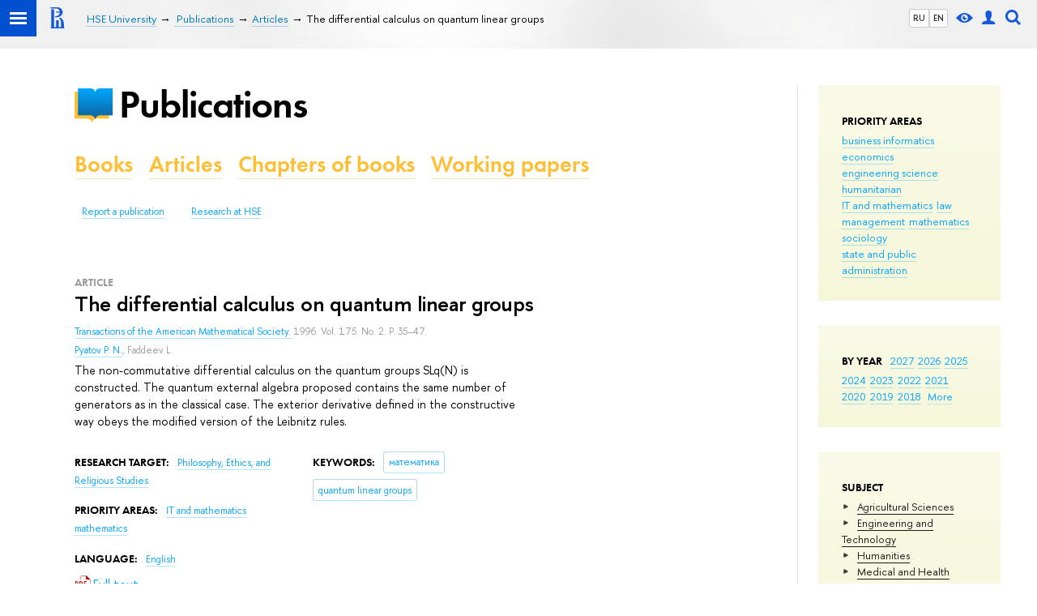

--- FILE ---
content_type: text/css
request_url: https://publications.hse.ru/n/stat/publications/dist/publs.css
body_size: 7048
content:
@import url(/f/src/global/css/fa_person.css);
.vue-slider-dot{position:absolute;-webkit-transition:all 0s;transition:all 0s;z-index:5}.vue-slider-dot-tooltip{position:absolute;visibility:hidden}.vue-slider-dot-hover:hover .vue-slider-dot-tooltip,.vue-slider-dot-tooltip-show{visibility:visible}.vue-slider-dot-tooltip-top{top:-10px;left:50%;-webkit-transform:translate(-50%,-100%);transform:translate(-50%,-100%)}.vue-slider-dot-tooltip-bottom{bottom:-10px;left:50%;-webkit-transform:translate(-50%,100%);transform:translate(-50%,100%)}.vue-slider-dot-tooltip-left{left:-10px;top:50%;-webkit-transform:translate(-100%,-50%);transform:translate(-100%,-50%)}.vue-slider-dot-tooltip-right{right:-10px;top:50%;-webkit-transform:translate(100%,-50%);transform:translate(100%,-50%)}.vue-slider-marks{position:relative;width:100%;height:100%}.vue-slider-mark{position:absolute;z-index:1}.vue-slider-ltr .vue-slider-mark,.vue-slider-rtl .vue-slider-mark{width:0;height:100%;top:50%}.vue-slider-ltr .vue-slider-mark-step,.vue-slider-rtl .vue-slider-mark-step{top:0}.vue-slider-ltr .vue-slider-mark-label,.vue-slider-rtl .vue-slider-mark-label{top:100%;margin-top:10px}.vue-slider-ltr .vue-slider-mark{-webkit-transform:translate(-50%,-50%);transform:translate(-50%,-50%)}.vue-slider-ltr .vue-slider-mark-step{left:0}.vue-slider-ltr .vue-slider-mark-label{left:50%;-webkit-transform:translateX(-50%);transform:translateX(-50%)}.vue-slider-rtl .vue-slider-mark{-webkit-transform:translate(50%,-50%);transform:translate(50%,-50%)}.vue-slider-rtl .vue-slider-mark-step{right:0}.vue-slider-rtl .vue-slider-mark-label{right:50%;-webkit-transform:translateX(50%);transform:translateX(50%)}.vue-slider-btt .vue-slider-mark,.vue-slider-ttb .vue-slider-mark{width:100%;height:0;left:50%}.vue-slider-btt .vue-slider-mark-step,.vue-slider-ttb .vue-slider-mark-step{left:0}.vue-slider-btt .vue-slider-mark-label,.vue-slider-ttb .vue-slider-mark-label{left:100%;margin-left:10px}.vue-slider-btt .vue-slider-mark{-webkit-transform:translate(-50%,50%);transform:translate(-50%,50%)}.vue-slider-btt .vue-slider-mark-step{top:0}.vue-slider-btt .vue-slider-mark-label{top:50%;-webkit-transform:translateY(-50%);transform:translateY(-50%)}.vue-slider-ttb .vue-slider-mark{-webkit-transform:translate(-50%,-50%);transform:translate(-50%,-50%)}.vue-slider-ttb .vue-slider-mark-step{bottom:0}.vue-slider-ttb .vue-slider-mark-label{bottom:50%;-webkit-transform:translateY(50%);transform:translateY(50%)}.vue-slider-mark-label,.vue-slider-mark-step{position:absolute}.vue-slider{position:relative;-webkit-box-sizing:content-box;box-sizing:content-box;-webkit-user-select:none;-moz-user-select:none;-ms-user-select:none;user-select:none;display:block;-webkit-tap-highlight-color:rgba(0,0,0,0)}.vue-slider-rail{position:relative;width:100%;height:100%;-webkit-transition-property:width,height,left,right,top,bottom;transition-property:width,height,left,right,top,bottom}.vue-slider-process{position:absolute;z-index:1}
/* component style */
.vue-slider-disabled {
  opacity: 0.5;
  cursor: not-allowed;
}

/* rail style */
.vue-slider-rail {
  background-color: #ccc;
  border-radius: 15px;
}

/* process style */
.vue-slider-process {
  background-color: #3498db;
  border-radius: 15px;
}

/* mark style */
.vue-slider-mark {
  z-index: 4;
}
.vue-slider-mark:first-child .vue-slider-mark-step, .vue-slider-mark:last-child .vue-slider-mark-step {
  display: none;
}
.vue-slider-mark-step {
  width: 100%;
  height: 100%;
  border-radius: 50%;
  background-color: rgba(0, 0, 0, 0.16);
}
.vue-slider-mark-label {
  font-size: 14px;
  white-space: nowrap;
}
/* dot style */
.vue-slider-dot-handle {
  cursor: pointer;
  width: 100%;
  height: 100%;
  border-radius: 50%;
  background-color: #fff;
  box-sizing: border-box;
  box-shadow: 0.5px 0.5px 2px 1px rgba(0, 0, 0, 0.32);
}
.vue-slider-dot-handle-focus {
  box-shadow: 0px 0px 1px 2px rgba(52, 152, 219, 0.36);
}

.vue-slider-dot-handle-disabled {
  cursor: not-allowed;
  background-color: #ccc;
}

.vue-slider-dot-tooltip-inner {
  font-size: 14px;
  white-space: nowrap;
  padding: 2px 5px;
  min-width: 20px;
  text-align: center;
  color: #fff;
  border-radius: 5px;
  border-color: #3498db;
  background-color: #3498db;
  box-sizing: content-box;
}
.vue-slider-dot-tooltip-inner::after {
  content: "";
  position: absolute;
}
.vue-slider-dot-tooltip-inner-top::after {
  top: 100%;
  left: 50%;
  transform: translate(-50%, 0);
  height: 0;
  width: 0;
  border-color: transparent;
  border-style: solid;
  border-width: 5px;
  border-top-color: inherit;
}
.vue-slider-dot-tooltip-inner-bottom::after {
  bottom: 100%;
  left: 50%;
  transform: translate(-50%, 0);
  height: 0;
  width: 0;
  border-color: transparent;
  border-style: solid;
  border-width: 5px;
  border-bottom-color: inherit;
}
.vue-slider-dot-tooltip-inner-left::after {
  left: 100%;
  top: 50%;
  transform: translate(0, -50%);
  height: 0;
  width: 0;
  border-color: transparent;
  border-style: solid;
  border-width: 5px;
  border-left-color: inherit;
}
.vue-slider-dot-tooltip-inner-right::after {
  right: 100%;
  top: 50%;
  transform: translate(0, -50%);
  height: 0;
  width: 0;
  border-color: transparent;
  border-style: solid;
  border-width: 5px;
  border-right-color: inherit;
}

.vue-slider-dot-tooltip-wrapper {
  opacity: 0;
  transition: all 0.3s;
}
.vue-slider-dot-tooltip-wrapper-show {
  opacity: 1;
}

.layout{overflow:visible}.sidebar{min-width:0;order:2;border-left:1px solid #E0E2E2;box-sizing:border-box}@media (max-width: 995px){.sidebar{border-left:none}}.sidebar+.main{margin-right:380px}.wrapper .sidebar{width:auto}.navigation_inline{display:inline}.navigation_inline li{display:inline-block;margin-right:.5rem;margin-top:0}.grid a:link,.grid a:visited,.grid .link:link,.grid .link:visited,.rubric--tag span{color:#01a7ff;border-bottom-color:rgba(1,167,255,0.3);cursor:pointer}.grid .link_dark:link,.grid .link_dark:visited,.pubs-item__title .link_dark:link,.pubs-item__title .link_dark:visited,.grid .link_dark2:link,.grid .link_dark2:visited,.pubs-item__title .link_dark2:link,.pubs-item__title .link_dark2:visited{color:#333;border-bottom-color:rgba(0,0,0,0.3);cursor:pointer}.grid a:hover,.grid .link:hover{color:#d2270b;border-bottom-color:rgba(210,39,11,0.3)}.grid .tag:hover{border:1px solid #007ac5}.ol,.ul{list-style:none;margin:0;padding:0}.ol>li:before,.ul>li:before{content:none}.u-ta_r{text-align:right}a.link_inherit:link,a.link_inherit:visited{color:inherit;border-bottom-color:currentColor}.pubs-emphasis{color:#01a7ff}.pubs-author{color:black}.pubs-card__header{font-size:2.8rem;margin:0 10px;margin-bottom:30px !important}.pubs-card__caption{position:relative;display:inline-block;color:#01a7ff;font-family:'FuturaPTWebDemi', "Helvetica Neue", Arial, sans-serif}.pubs-card__caption>span{color:#000}.pubs-slider--book_chapters .pubs-card__caption{color:#000}.pubs-card__caption:after{content:attr(data-sup);text-transform:uppercase;position:absolute;left:100%;font-size:1.1rem}.owl-carousel .owl-stage-outer{padding-top:10px}.owl-carousel .owl-nav.owl-nav{position:absolute;top:-60px;right:10px;text-align:right;width:50px}.owl-nav *::before{position:absolute;left:-5px;top:-5px;bottom:-5px;right:-5px;content:''}.owl-carousel .owl-prev.owl-prev,.owl-carousel .owl-next.owl-next{display:inline-block;width:15px;height:15px;border:2px solid transparent;color:#01a7ff;border-bottom-color:inherit;opacity:.7;cursor:pointer;background:#f0faff}button.owl-next.owl-next:active,button.owl-next.owl-next:focus,button.owl-prev.owl-prev:active,button.owl-prev.owl-prev:focus{outline:none !important}button.owl-next.owl-next::-moz-focus-inner,button.owl-prev.owl-prev::-moz-focus-inner{border:0 !important}.owl-carousel .owl-prev.owl-prev:hover,.owl-carousel .owl-next.owl-next:hover{opacity:1}.owl-carousel .owl-prev.owl-prev{top:0;left:0;transform:rotate(45deg);border-left-color:inherit}.owl-carousel .owl-next.owl-next{top:0;right:0;transform:rotate(-45deg);border-right-color:inherit}.owl-theme .owl-nav [class*=owl-]{position:absolute;margin-top:-10px;padding:0;top:40%;background:none !important}.owl-theme .owl-nav [class*='owl-']:hover{background:#869791;text-decoration:none;color:inherit}.pubs-item__title{font-size:1.7rem;line-height:1.3;color:#333;font-family:'FuturaPTWebDemi', "Helvetica Neue", Arial, sans-serif;margin-bottom:1rem;word-break:break-word}.pubs-item__img{max-width:135px;height:auto;margin-bottom:2rem;box-shadow:0 10px 20px rgba(0,0,0,0.2)}.pubs-item__text{font-size:1.4rem}.pubs-item__info,.pubs-item__desc{margin-bottom:.5rem}.pubs-item__desc p{margin:.5em 0 0}.pubs-item__desc p:first-child{margin:0}.pubs-item__date,.pubs-item__info,.pubs-item__category{color:#9b9b9b}.pubs-item__date,.pubs-item__info,.pubs-item__category,.pubs-item__desc{font-size:1.2rem}.pubs-item__category{letter-spacing:1px;text-transform:uppercase;margin-bottom:1px;font-size:1.2rem}.pubs-item__authors{color:black}.pubs-slider .owl-dot.owl-dot{position:relative;top:1px;z-index:1;display:inline-flex;vertical-align:middle;align-items:center;justify-content:center;background:#f0faff;width:20px;height:20px}.owl-carousel--short .owl-dot.owl-dot{background:#fff}.owl-carousel .owl-nav{position:absolute;width:40px;top:-60px;right:0;text-align:center;color:#01a7ff}.pubs-slider--book_chapters .owl-nav{color:#000}.owl-carousel .owl-dots{position:absolute;width:100%;top:-30px;color:#01a7ff}.owl-carousel .owl-nav button.owl-prev,.owl-carousel .owl-nav button.owl-next,.owl-carousel button.owl-dot{outline:none}.owl-theme .owl-dots .owl-dot span{position:relative;display:block;width:4px;height:4px;flex:0 0 auto;background:currentColor;border:1px solid transparent;margin:5px 7px;opacity:0.5;border-radius:50%}.owl-theme .owl-dots .owl-dot:hover span{opacity:1;background:currentColor}.owl-theme .owl-dots .owl-dot.active span{background:inherit}.owl-carousel .owl-dot.active span{width:8px;height:8px;flex:0 0 auto;border:1px solid currentColor;background:transparent}.owl-dots{position:relative;padding-top:0;text-align:center}.owl-dots:after,.owl-dots:before{content:'';position:absolute;width:47%;top:50%;height:1px}.fa-footer .owl-dots,.fa-footer .owl-dots:after,.fa-footer .owl-dots:before{content:none;background:transparent}.footer__inner{padding:0 45px 10px 92px}@media (max-width: 995px){.footer__inner{padding:0 45px 10px 62px}}@media (max-width: 767px){.footer__inner{padding:0 20px 10px 20px}}.fa-footer .navigation_horizontal .navigation__item{border-bottom:none;margin-right:10px}.row{position:relative}.owl-page{background:transparent}.owl-dots:before{left:10px;margin-right:10px;background-image:linear-gradient(to left, rgba(1,167,255,0.7), rgba(1,167,255,0.3))}.pubs-slider--book_chapters .owl-dots:before{background-image:linear-gradient(to left, rgba(0,0,0,0.7), rgba(0,0,0,0.3))}.owl-dots:after{right:10px;margin-left:10px;background-image:linear-gradient(to right, rgba(1,167,255,0.7), rgba(1,167,255,0.3))}.pubs-slider--book_chapters .owl-dots:after{background-image:linear-gradient(to right, rgba(0,0,0,0.7), rgba(0,0,0,0.3))}.pubs-head{overflow:hidden;margin-bottom:5.5rem;width:98%;display:inline-block}#publ-home{overflow:inherit;margin-bottom:5.5rem;margin-left:-4rem;width:111rem;display:inline}.pubs-logo{float:left;color:#000;margin:0;font-size:4.8rem;height:47px;line-height:47px;font-family:'FuturaPTWebDemi', "Helvetica Neue", Arial, sans-serif;letter-spacing:-1px;padding-left:55px;background-repeat:no-repeat;background:0 4px no-repeat url(/f/src/pubs/pubs-sign.svg);padding-right:35px}@media screen and (max-width: 767px){.pubs-logo{font-size:4rem}}.pubs-nav{overflow:hidden;word-spacing:normal}.pubs-primary_menu{margin:.5em 0 1.3em}li.pubs-primary_menu__item{display:inline-block;margin:0 2rem 0 0;color:#ffbf34;font-family:'FuturaPTWebDemi', "Helvetica Neue", Arial, sans-serif;font-size:2.8rem}.pubs-primary_menu__item a:link,.pubs-primary_menu__item a:visited{color:#ffbf34;border-bottom:1px solid rgba(233,164,44,0.3)}.pubs-primary_menu__item a:hover{border-bottom-color:transparent}.pubs-primary_menu__item--selected a:link,.pubs-primary_menu__item--selected a:visited,.pubs-primary_menu__item-selected a:hover{color:#000 !important;border-bottom:1px solid transparent !important}li.pubs-secondary_menu__item{display:inline-block;margin:0 1.5rem 0 0;padding:0 .8rem;border-radius:15px;border:1px solid transparent;height:2.5rem;line-height:2.5rem;font-size:1.2rem}li.pubs-secondary_menu__item:last-child{margin-right:0}@media (max-width: 767px){li.pubs-secondary_menu__item{margin-right:0;padding-left:0}.secondary_menu__item--selected{color:#d2270b}}.js-mobile_popup__inner .pubs-secondary_menu__item{border-radius:0;line-height:normal;padding:.9rem 0}.js-mobile_popup__inner{padding-bottom:2rem}@media (max-width: 767px){.js-mobile_popup.js-mobile_popup{position:fixed}}.pubs-secondary_menu__item--selected{border-color:#01a7ff}.pubs-secondary_menu__item--selected .link:link,.pubs-secondary_menu__item--selected .link:visited,.pubs-secondary_menu__item--selected a:hover{border-bottom-color:transparent;color:#01a7ff}.filter{display:inline-block;padding-left:5px;position:relative;background:transparent}.filter__label,.filter__input{cursor:pointer;color:#01a7ff}.filter__label:before,.filter__label:after{visibility:visible;display:inline-block;position:relative;z-index:1;top:0;left:-3px;width:16px;height:16px;line-height:16px;font-size:1.2rem;text-align:center;border:1px solid #01a7ff;background:#fff;color:transparent;box-sizing:border-box}.filter__label:before{content:'.'}.filter__input--checkbox+.filter__label:before{border-radius:3px}.filter__input--radio+.filter__label:before{border-radius:50%}.filter__input[disabled]:before{border-color:#dddedf;cursor:default}.filter__input[disabled]+.filter__label{color:#b7b7b7;cursor:text}.filter__input--checkbox:checked+.filter__label:before{content:'\2713';color:#01a7ff;font-weight:bold;background:#fff}.filter__input--radio:checked+.filter__label:after{content:'';position:absolute;z-index:0;top:0;left:0;width:8px;height:8px;background:#01a7ff;border:4px solid #fff;border-radius:50%;box-sizing:content-box}.filter__input{visibility:hidden;width:0;height:0;display:block;position:absolute;right:0}.pubs-card{background:#f0faff;padding:1rem;margin-bottom:2rem;margin-left:-2rem;border-radius:5px}@media (max-width: 767px){.pubs-card{margin-left:0}.card__inner{padding:20px}}.pubs-slider--book_chapters,.pubs-slider--book_chapters .owl-dots{background-color:#f0faff}.pubs-card--search{margin-bottom:5rem}.pubs-search__box{position:relative;font-size:1.2rem;margin-top:1rem;padding-right:3rem}.pubs-search__box_container{display:flex}.box-criteria{display:flex;padding:5px;border-radius:5px}.selected-single-item{display:inline-flex;margin:3px 0}.keyword-items,.research-target-items,.dev-line-items,.language-items,.autor-items{border-radius:5px 5px 5px 5px !important;margin-left:8px}.js-search_box{padding-right:0}.pubs-search__box_btn{position:absolute;top:50%;right:3px;height:16px;width:16px;margin-top:-8px;border:1px solid #01a7ff;border-radius:50%;cursor:pointer}.pubs-search__box_btn:after{content:'';position:absolute;top:50%;left:50%;margin:-1px 0 0 -5px;width:10px;border-bottom:2px solid #01a7ff}.pubs-search__box_btn--add:before{content:'';position:absolute;top:50%;left:50%;margin:-5px 0 0 -1px;height:10px;border-right:2px solid #01a7ff}.pubs-search__popup_box{position:relative}.pubs-search__popup{position:absolute;z-index:2;background:#fff;color:#01a7ff;box-shadow:0 2px 5px 0 rgba(0,0,0,0.15);border-radius:3px;text-align:left;width:100%;padding:5px 15px 10px;margin-top:1rem}.pubs-search__popup::before{content:'';position:absolute;left:50%;bottom:100%;border-bottom:7px solid #fff;border-left:5px solid transparent;border-right:5px solid transparent}.pubs-search__popup_box{position:relative;display:inline-block;width:150px;color:#01a7ff;padding-right:30px;text-align:right;cursor:pointer}.pubs-search__tag{cursor:pointer;font-size:1.2rem;color:#01a7ff;border-bottom:1px dashed rgba(1,167,255,0.5)}.pubs-search__tag--sort{color:#ffbf34;border-bottom:1px dashed rgba(255,191,1,0.5);cursor:pointer}.pubs-search__tag:hover,.pubs-search__tag--selected,.pubs-search__tag--temporary,.pubs-search__tag--sort_selected{border-bottom:none}.pubs-search__tag--selected,.pubs-search__tag--temporary,.pubs-search__tag--sort_selected{display:inline-block;line-height:22px;height:22px;border-radius:5px 5px 0 0;padding:0 5px;background:#01a7ff;color:#fff}.pubs-search__tag--temporary{cursor:text}.pubs-search__tag--selected,.pubs-search__tag--temporary{background:#01a7ff;color:#fff;width:-webkit-fill-available}.selected-unit-item{border:1px solid #01a7ff;border-radius:8px;padding-bottom:3px;margin:3px 10px}.unit-title{font-size:90%;margin-bottom:0}.unit-desc{display:block;background:#f0faff;font-size:80%;color:#555;height:1rem;margin-bottom:8px;padding-left:15px}.pubs-search__tag--sort_selected{position:relative;background:#ffbf34;color:#fff;padding-right:20px}.pubs-search__tag--sort_selected::after{content:'';position:absolute;top:50%;right:7px;width:4px;height:4px;margin-top:-3px;border-left:2px solid #fff;border-bottom:2px solid #fff;transform:rotate(-45deg)}.pubs-search__tag--sort_range{position:relative;background:#ffbf34;color:#fff;padding-right:20px}.pubs-search__tag--sort_range::after{content:'';position:absolute;top:50%;right:7px;width:4px;height:4px;margin-top:-3px;border-left:2px solid #fff;border-bottom:2px solid #fff;transform:rotate(-45deg)}.pubs-search__tag--sort_asc::after{-wenkit-transform:rotate(-225deg);transform:rotate(-225deg);margin-top:-1px}.pubs-search__close{cursor:pointer}.pubs-search__close::before{content:'\2715';display:inline-block;vertical-align:middle;width:10px;height:22px;line-height:22px;opacity:.8;font-size:.8rem}.pubs-search__close:hover::before{opacity:1;font-weight:bold}.pubs-search__input_b{display:inline-block;vertical-align:top;border-radius:4px 0 0 4px;box-sizing:border-box;border:1px solid #01a7ff;width:90%;width:calc(100% - 97px);height:36px;padding:5px;margin-right:-3px}.pubs-search__button{display:inline-block;vertical-align:top;border-radius:0 4px 4px 0;font-size:1.6rem;color:#ffffff;border:none;outline:none;width:85px;height:36px;background-color:#01a7ff}.pubs-search__input{display:inline-block;vertical-align:inherit;border-radius:4px;box-sizing:border-box;border:1px solid #01a7ff;width:250px;height:24px;padding:3px;margin-left:10px}.pubs-search__default_item{margin:5px  10px}.pubs-result_info{margin:0 -1rem 2rem;display:flex;justify-content:space-between;align-items:baseline}.pubs-result{font-size:1.2rem;margin-bottom:1rem;display:flex;flex-wrap:wrap;align-items:flex-start;justify-content:flex-start;margin-left:-1rem;margin-right:-1rem}.pubs-result .column__item{margin-bottom:3rem;width:auto;flex:0 0 calc(100% / 3)}@media screen and (max-width: 995px){.pubs-result{display:block;margin-left:0;margin-right:0}}@media screen and (max-width: 995px){.pubs-result_info{display:block;margin-left:0;margin-right:0}.pubs-result_info .column__item{display:block;margin-bottom:3rem;width:auto}}.pubs-result .column__item{margin-bottom:3rem}.pubs-label{margin:.6em .5em 0 0;display:inline-block;padding:.22em  0;text-transform:uppercase;font-size:1.4rem;font-family:'FuturaPTWebDemi', "Helvetica Neue", Arial, sans-serif}.pubs-label--type{color:#9b9b9b}.articleMetaItem--tags .pubs-label{vertical-align:bottom}.column{display:block;padding:0;word-spacing:-.4rem;margin-left:-1rem;margin-right:-1rem;font-size:0}.columns .column{display:table-cell;padding:0 2%}.column__item{font-size:1.2rem;box-sizing:border-box;display:inline-block;vertical-align:top;padding:0 1rem;word-spacing:normal}.column-2>.column__item{width:50%}.column-3>.column__item{width:33.33%;width:calc(100% / 3)}.column-3>.column__item--2_3{width:66.66%;width:calc(100% / 3 * 2)}.column-4>.column__item{width:25%}.column-5>.column__item{width:20%}.column-6>.column__item{width:16%;width:calc(100% / 6)}.owl-item .column__item{width:100%}.column__item.column__item--wide{width:auto;display:block}.pubs-page{margin-bottom:2rem;font-size:1.4rem}@media (max-width: 995px){.pubs-page__info{order:2;margin-top:.8em}}.pubs-page__img{max-width:100%;height:auto}.pubs-page__title{margin:0 0 .4em;padding:0}.articleMetaItem a,.link_list a{margin-right:.5em}.rating{overflow:hidden;margin-top:1rem}.rating__inner{float:left;outline:none;border:none;padding:0;margin:0}.rating__inner>input{display:none}.rating__inner>label:before{font-size:3rem;height:2rem;line-height:2rem;display:inline-block;content:"\2605"}.rating__inner>label{color:#ccedff;float:right}.rating__inner>input:checked ~ label,.rating__inner>input:not(:checked) ~ label:hover,.rating__inner>input:not(:checked) ~ label:hover ~ label{color:#01a7ff}.rating__inner>input:checked+label:hover,.rating__inner>input:checked ~ label:hover,.rating__inner>label:hover ~ input:checked ~ label,.rating__inner>input:checked ~ label:hover ~ label{color:#007ac5}.pubs-search__button{cursor:pointer}@media (max-width: 1300px){.column-3>.column__item--adp{display:block;width:auto}.pubs-logo{float:none;width:auto;margin-bottom:2rem}}@media (max-width: 767px){.column>.column__item--adp{display:block;width:auto}}.year-slider{width:450px;display:inline-block;margin:5px}.year-min-value,.year-max-value{width:5rem}.year-max-value{float:right;text-align:right}.year-min-value{float:left}.year-range{margin:0 5rem 0 5rem}.pubs-search__item_full{position:relative}.ui-autocomplete{font-size:1.4rem;padding:0;margin:0}.ui-menu-item{margin:0}.ui-menu-item:before{content:none}.ui-menu .ui-menu-item{padding:0;border-width:1px 0;border-color:transparent}.ui-menu-item a{display:block;padding:.5rem .4em;border-top:1px solid transparent;border-bottom:1px solid transparent;border-radius:0}.ui-menu-item .ui-state-hover,.ui-menu-item .ui-state-focus{background:transparent;font-weight:normal;color:#000;border-width:1px 0;border-color:transparent;margin:0}.ui-menu-item a:hover,.ui-menu-item:hover .ui-state-focus,.ui-menu-item .ui-state-hover{background-color:#f0faff;color:#01a7ff;margin:0}.ui-item-desc{display:block;font-size:80%;color:#555}.ui-slider-handle{outline:none}.pubs-search__input--dropdown{padding-right:20px}.pubs-search__dropdown{position:absolute;width:20px;height:24px;line-height:24px;right:0;top:0;cursor:pointer}.restricted{display:none}.link_editor:visited,.link_editor:link{color:#aaa;border-bottom-color:#aaa;border-bottom-style:dashed;font-size:1.1rem}.b-filters{background:#f9faf5;padding:20px 10px 30px 25px;margin-left:-15px}@media (max-width: 767px){.persons__label:first-child{display:block;width:auto;float:none}.b-filters{display:block;padding:0;margin:0;background:transparent}.grid .l-extra,.js-bookmark{width:auto;float:none}.extra-left,.post__content_person{margin-left:2em}.page-decor-book{display:none}}@media (min-width: 996px){.grid{margin-left:92px}}@media (max-width: 996px){.l-extra__inner{margin-right:0}.post__content_person{display:flex;flex-direction:column-reverse}.grid .person__main{width:auto;margin-right:0}.person__main .content__inner{margin-bottom:1em}.person__main .content_widget_inner{margin-bottom:1em}.grid .person__extra{width:auto}}.content__inner{margin:0 30px 45px 0}.content_widget_inner{margin:0 30px 45px 0}@media (max-width: 767px){.content__inner{margin-right:0;margin-bottom:2em}.content_widget_inner{margin-right:0;margin-bottom:2em}.grid{margin:15px 20px 0 20px}}.b-filters__inner{padding:1.5em}.b-filters__bottom{margin-top:5em}.side_filters{position:relative;padding-top:200px;margin-left:-16px}.side_filters:before{content:'';position:absolute;z-index:-1;left:-50px;top:0;width:162px;height:162px;background:url("/f/src/global/i/logo_3.png") no-repeat top left}.side_filters_title{margin-left:23px;text-transform:uppercase}.side_filter_title{font:bold 12px Arial, sans-serif;margin-bottom:10px;margin-left:23px;text-transform:none}.side_filter_title ins{margin:-5px 0 0 -25px !important}.side_filter_content{padding-left:23px}.side_filter_content .navigation ul{display:none;margin-left:1.5em}.side_filter_content .expanded ul,.side_filter_content .selected ul{display:block}.side_filter_content a:link,.side_filter_content a:visited{color:inherit;border-bottom-color:blck}.side_filter_content .selected a{border-bottom:none}.side_filter_period_label{display:inline-block;width:20px}.filter_period{padding-left:2px}.side_filter_period_input{width:80px;margin:2px 0}.side_filter_feedback{padding-top:80px;background:url("/f/src/documents/feedback.png") no-repeat top left}.side_filter select{max-width:100%}.side_filter_scroll .js-side_filter_content,.side_filter_scroll8 .js-side_filter_content{overflow-y:scroll;max-height:13em}.b-filters .side_filter_content select{max-width:85%}.b-list.first-child,.b-list:first-child{margin-top:2em}.b-list__title{padding-bottom:.6em}.edu-filter.smaller{font-size:inherit}.navigation_filter>.navigation_filter{margin-left:1em}.has-sidebar .main{margin-right:22%}@media (max-width: 995px){.has-sidebar .main{margin-right:225px}}@media (max-width: 767px){.has-sidebar .main{display:block;width:auto;margin-right:0}}.pubs-search__category{font-weight:bold;margin-right:10px;display:inline-block}.pubs-search__item{display:inline-block;vertical-align:inherit;height:auto;line-height:12px;font-size:1.2rem;margin-right:10px}.pubs-search__item--long{width:450px}.pubs-search__item input[type=radio]{display:none}.pubs-search__item-label{cursor:pointer;margin:0px 3px;line-height:20px;color:#01a7ff;border-bottom:1px dashed rgba(1,167,255,0.5);-webkit-user-select:none;-moz-user-select:none;-ms-user-select:none;user-select:none}.pubs-search__item input[type=radio]:checked+label{background:#01a7ff;color:#fff;padding:0px 2px;border:1px solid #01a7ff;border-radius:3px;-webkit-user-select:none;-moz-user-select:none;-ms-user-select:none;user-select:none;display:inline-block}.pubs-search__item-label:hover{border-bottom:none}.pubs-search__item input[type=radio]:disabled+label{background:#efefef;color:#666}.pubs-search__sort{display:inline-block;vertical-align:inherit;height:auto;line-height:12px;font-size:1.2rem;margin-right:10px;margin-top:3px}.pubs-search__sort input[type=radio]{display:none}.pubs-search__sort-label{display:inline-block;cursor:pointer;padding:0px 3px;line-height:20px;color:#ffbf34;border-bottom:1px dashed #ffbf34;-webkit-user-select:none;-moz-user-select:none;-ms-user-select:none;user-select:none}.pubs-search__sort input[type=radio]:checked+label{background:#ffbf34;color:#fff;padding:3px 20px 2px 2px;border:1px solid #ffbf34;border-radius:3px;-webkit-user-select:none;-moz-user-select:none;-ms-user-select:none;user-select:none}.pubs-search__sort-label:hover{border-bottom:none}.pubs-search__sort input[type=radio]:disabled+label{background:#efefef;color:#666}.pubs-search-criteria{padding-top:0}.pubs-slider__list{margin-left:0;margin-right:0}.ssr-input-auto{position:relative;display:flex}.input-container{position:absolute;z-index:10;top:25px}.input-text-container{position:absolute;z-index:2;top:2px}.ssr-input-auto .items{list-style:none;background:#f0faff;border:1px solid #01a7ff;border-radius:3px;margin:3px 0;padding:1rem;overflow-y:scroll;overflow-x:visible;max-height:300px;width:640px}.ssr-input-auto .item{padding:0;margin:0}.ssr-input-auto .item a{padding:.5em 1rem;border-bottom:1px solid rgba(1,167,255,0.3)}.ssr-input-auto .items .item.is-active,.ssr-input-auto .items .item:hover{background:#f0faff;cursor:pointer}.ssr-input-auto__container{position:relative;display:inline-block;margin-right:20px}.ssr-input-auto__field{width:100%}.tree-view{text-align:left}.tree-node-label{cursor:pointer;padding:2px 4px;border-radius:3px;-ms-user-select:none;-webkit-user-select:none;-moz-user-select:none;user-select:none}.tree-node-label:hover{color:#d2270b}.tree-node-label a:link,.tree-node-label a:visited{color:#1a1b1b;border-bottom-color:currentColor;cursor:pointer}.tree-node-label a:hover{color:#d2270b}.tree-node-icon{color:#464646;transition:transform 0.3s}.tree-node{margin-left:16px}.tree-node.has-child-nodes{margin-left:0}.tree-node.has-child-nodes .tree-node-icon{cursor:pointer}.tree-node-expanded .tree-node-icon{transform:rotate(90deg);transition:transform 0.3s}.tree-node-children{margin-left:22px}.tree-branch{position:relative}.tree-branch.selected>.tree-node.has-child-nodes>.tree-node-label a{border-bottom:none}.tree-branch.selected>.tree-node>.tree-node-label{display:block}.tree-branch.selected>.tree-node>.tree-node-label a{position:relative;color:#fff;border-bottom:none;display:block;color:#fff;background-color:#1658DA;padding:.2em .5em;margin:0 -.5em}.tree-branch.selected>.tree-node>.tree-node-label a::after{content:'';display:block;width:20px;position:absolute;right:100%;height:100%;top:0;background:url(/f/src/global/i/arrow.svg) right center no-repeat;background-size:7px 100%}.tree-branch.selected>.tree-node>.tree-node-icon{display:none}.tree-node.drop-active{border:1px dashed #D2D2D2}.tree-node-label .label-icon{font-size:90%}.tree-node>svg{display:inline-block;-ms-user-select:none;-webkit-user-select:none;-moz-user-select:none;user-select:none}.tree-node .input-rename{display:inline-block;width:auto;font-weight:400;line-height:1;font-size:1rem;padding:2px 4px;height:auto;box-sizing:border-box}.tree-node svg>.svg-icon{fill:black;opacity:1;stroke:currentColor;stroke-width:1.5;stroke-linecap:round;stroke-linejoin:round;stroke-miterlimit:4;stroke-dasharray:none;stroke-opacity:1}.tree-node.tree-node-expanded>svg>.svg-icon{fill:black}.ctx-item{cursor:pointer;-webkit-user-select:none;-moz-user-select:none;-ms-user-select:none;user-select:none}.drop-between-zone{height:4px;width:100%;z-index:1}.drop-between-zone.active{position:static;top:0;border:1px dashed #D2D2D2;height:24px}a{cursor:pointer}a.inner-link{color:#01a7ff;flex:1;padding:0 3px}.inner-link:focus{outline:none}.inner-link{border-bottom:0 none !important}.inner-link-class .active{font-weight:bold;position:relative;display:inline-block;text-align:center;border-bottom:none;color:#000;padding:0}.inner-break-class{margin-top:5px}.inner-break-class:hover{background:inherit;cursor:default;border-radius:0;outline:none}.pages{margin-top:0 !important}.page-list{font-size:90%;margin:0 2em 0 0;display:flex;flex-wrap:wrap}.page-list .active:before{content:"";position:absolute;top:1px;right:1px;bottom:1px;left:1px;border-radius:100px;border:1px solid #000}.page-list .active .link{font-weight:bold;color:#000}.b-row.b-row,.b-row.b-row{margin-left:-10px;margin-right:-10px}.b-row__item.b-row__item,.b-row__item.b-row.b-row__item{padding-left:10px;padding-right:10px}@media screen and (max-width: 767px){.b-row.b-row,.b-row.b-row{margin-left:0;margin-right:0}.b-row .b-row__item,.b-row .b-row__item{padding-left:0;padding-right:0}.tree-node-children{margin-left:12px}}.editor{text-align:right}.pubs-head .pubs-secondary_menu__item--selected{border-color:#01a7ff;padding:0 .8rem;display:inline-block}.ya-share2{margin-top:2em}.ya-share2__item a{border-bottom-width:0px}li.ya-share2__item:before{content:none}.ssr-input-auto .filter{display:block;background:transparent}@media (max-width: 995px){.box-criteria,.ssr-input-auto{display:block}.pubs-search__category{display:block;margin:0 0 10px}.box-criteria__item{display:block;margin:0}.year-slider{width:auto;display:block}.pubs-search__box_btn{top:12px}.pubs-search__input{margin:0}}@media (min-width: 768px){.year-slider{margin-right:30px}}.pubs-show-loader{text-align:center}.pubs-loading::before,.pubs-loading::after{content:none}.pubs-loading{position:static;width:35px;height:35px;border:3px solid rgba(0,0,0,0.3);border-radius:50%;border-top-color:#fff;animation:pubs-spin 1s ease-in-out infinite;background:transparent;box-sizing:border-box;display:inline-flex;justify-content:center;align-items:center}@keyframes pubs-spin{to{transform:rotate(360deg)}}.side_bar_width{float:inherit;width:385px}.tag-set.tag-set{margin:0 150px 0 0}.tag-set{margin:0.7em 0 0.1em;font-size:78%}.tag-set .tag,.tag-set .tag:visited{max-width:260px}a.tag{max-width:185px}.tag,a.tag,a.tag:visited{position:relative;display:inline-block;border-radius:3px;padding:0.22em 0.5em;border:1px solid rgba(0,122,197,0.3);margin:0.6em 0.5em 0 0;color:#007ac5;white-space:nowrap;text-overflow:ellipsis;overflow:hidden;box-sizing:border-box;vertical-align:middle;transition:border-color .2s ease 0s}


/*# sourceMappingURL=publs.js.map*/